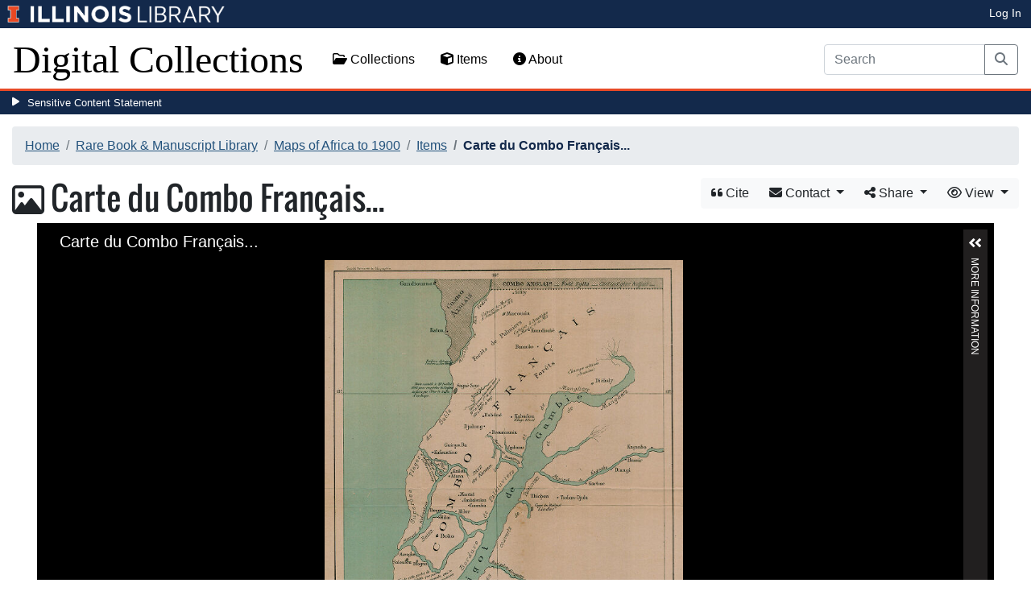

--- FILE ---
content_type: text/html; charset=utf-8
request_url: https://digital.library.illinois.edu/items/442c6260-e946-0133-1d3d-0050569601ca-5
body_size: 37626
content:
<!DOCTYPE html>
<html lang='en' prefix='og: http://ogp.me/ns#'>
<head>
<meta content='text/html; charset=UTF-8' http-equiv='Content-Type'>
<title>
Carte du Combo Français...
|
Digital Collections at the University of Illinois at Urbana-Champaign Library
</title>
<meta charset='utf-8'>
<meta content='Copyright © 2020 The Board of Trustees at the University of Illinois. All rights reserved.' name='copyright'>
<meta content='width=device-width, initial-scale=1, shrink-to-fit=no' name='viewport'>
<meta name="csrf-param" content="authenticity_token" />
<meta name="csrf-token" content="7qyPt0XRODSD9AGw5HVG9JVoIKcpkiLCu530l5tV2_KaxKR7VTqpKpYk2zEWs99998gr4marPChRjudfhRCkyg" />
<link rel="icon" type="image/png" sizes="16x16" href="https://digital.library.illinois.edu/assets/favicon-16x16-ef82923737989489dfeec252758243e9bf0227ed723f2d9ca2bb8fb73b37476e.png">
        <link rel="icon" type="image/png" sizes="32x32" href="https://digital.library.illinois.edu/assets/favicon-32x32-763a1bd3ccce8bf7c2abc835a0d30a2d01fe94c683f25f5fd01bfdb627058ea3.png">
        <link rel="icon" type="image/png" sizes="96x96" href="https://digital.library.illinois.edu/assets/favicon-96x96-b5766bad40f6dd6d99266fb6f27edeecc6e10700862c0de9a19786b6871fefa7.png">
        <link rel="icon" type="image/png" sizes="192x192" href="https://digital.library.illinois.edu/assets/favicon-192x192-e5d3320a596e93aa617ec5876b0fbc6149dc9bedf8b50f3d992904d306744eae.png">
        <link rel="apple-touch-icon" sizes="120x120" href="https://digital.library.illinois.edu/assets/apple-icon-120x120-23692ad9ee0fff7ca2398c5280cf1163a372a5c209e15b1502f03c57721ca9ab.png">
        <link rel="apple-touch-icon" sizes="152x152" href="https://digital.library.illinois.edu/assets/apple-icon-152x152-f1a1cacbf8f7c3e3fc2e514cc0cd020a3b050b31dde576df79980551ff96c9b5.png">
        <link rel="apple-touch-icon" sizes="167x167" href="https://digital.library.illinois.edu/assets/apple-icon-167x167-f687c1723e9d0d5baa1384c6f6ef463a004565791a66ced85679125368eb5532.png">
        <link rel="apple-touch-icon" sizes="180x180" href="https://digital.library.illinois.edu/assets/apple-icon-180x180-43c0a4664d8bca361d463f36d1a0db507932171b62d69291a93713124cbc2ec5.png">
        <meta name="msapplication-TileColor" content="#13294b"/>
        <meta name="msapplication-TileImage" content="https://digital.library.illinois.edu/assets/ms-icon-310x310-ce8c6889a6fe4efb58fd2caf6fcf215a9708c498cc9e8f849b58e1cd3d643a69.png">
        <meta name="msapplication-config" content="none"/>
        <meta name="theme-color" content="#ffffff"/>
<meta name="twitter:card" content="summary_large_image"/>
        <meta name="twitter:title" content="Carte du Combo Français..." />
        <meta name="twitter:description" content="" />
<meta name="twitter:image" content="https://images.digital.library.illinois.edu/iiif/2/0ca59ac0-e949-0133-1d3d-0050569601ca-e/full/!1600,1600/0/default.jpg" />
<meta property="og:title" content="Carte du Combo Français..." />
        <meta property="og:type" content="website" />
        <meta property="og:url" content="https://digital.library.illinois.edu/items/442c6260-e946-0133-1d3d-0050569601ca-5" />
        <meta property="og:description" content="" />
        <meta property="og:site_name" content="Digital Collections at the University of Illinois at Urbana-Champaign Library" />
<meta property="og:image" content="https://images.digital.library.illinois.edu/iiif/2/0ca59ac0-e949-0133-1d3d-0050569601ca-e/full/!1600,1600/0/default.jpg" />
          <meta property="og:image:type" content="image/jpeg" />
          <meta property="og:image:alt" content="Carte du Combo Français..." />
<link rel="stylesheet" href="/assets/application-513b23b06cedd2f70ff43edeb09c2fdf1e3bc747c22e6b82749513cbb773246f.css" media="all" />
<script src="/assets/application-3911c14e17e93547709bcb5ba35a8aaf427850b7431cdf57da1f261807b47ae3.js"></script>
<link href='https://cdn.toolkit.illinois.edu' rel='dns-prefetch'>
<link href='https://cdn.toolkit.illinois.edu/2/toolkit.css' rel='stylesheet'>
<script src='https://cdn.toolkit.illinois.edu/2/toolkit.js'></script>
<script crossorigin='anonymous' src='https://kit.fontawesome.com/72baa8e3c1.js'></script>
<script src='https://cdn.disability.illinois.edu/skipto.min.js'></script>
<script>
  var SkipToConfig = { 
    settings: {
      skipTo: {
        displayOption: 'popup',
        colorTheme: 'illinois'
      }
    }
  };
</script>
</head>
<body data-nav='' id='items_show'>
<input type="hidden" name="dl-root-path" id="dl-root-path" value="/" autocomplete="off" />
<input type="hidden" name="dl-root-url" id="dl-root-url" value="https://digital.library.illinois.edu/" autocomplete="off" />
<input type="hidden" name="dl-current-path" id="dl-current-path" value="/items/442c6260-e946-0133-1d3d-0050569601ca-5" autocomplete="off" />
<header>
<body>
<header>
<div>
<h1 class='sr-only'>University Library, University of Illinois at Urbana-Champaign</h1>
<div class='d-flex justify-content-between'>
<div class='table-row'>
<div class='table-cell'>
<a class='navbar-brand' href='https://illinois.edu/'>
<img class="imark" alt="University of Illinois I-Mark" src="/assets/library_wordmark_horizontal_1-b965c05fef1979c62eb91d7a03c3e052b29c49e48b4ede31ac639e40044afef3.png" />
</a>
</div>
<div class='table-cell'>
<a href='https://www.library.illinois.edu'>
<img class="banner-image-university" alt="University" src="/assets/library_wordmark_horizontal_2-f2a035d9ba7679551d7166d05b6cff26c92120e42b6fa18935c156744f0d8aa5.png" />
</a>
</div>
<div class='table-cell'>
<a href='https://www.library.illinois.edu'>
<img class="banner-image-library" alt="Library" src="/assets/library_wordmark_horizontal_3-a9e5b86fe1700833f27232f577c9395cfb312b21acd262c2397908c9d85faba7.png" />
</a>
</div>
</div>
<div class='user-actions'>
<a class="stripe-link mr-2" href="/signin">Log In</a>
</div>
</div>
</div>

<nav class='navbar navbar-expand-md' role='navigation'>
<a class="navbar-brand" href="/">Digital Collections</a>
<button aria-controls='navbarColor01' aria-expanded='false' aria-label='Toggle navigation' class='navbar-toggler' data-target='#navbarColor01' data-toggle='collapse' type='button'>
<span class='navbar-toggler-icon'></span>
</button>
<div class='collapse navbar-collapse' id='navbarColor01'>
<ul class='navbar-nav mr-auto'>
<li class='nav-item' id='collections-nav'>
<a class="nav-link" href="https://metadata.library.illinois.edu/collections"><i class="far fa-folder-open" aria-hidden="true"></i>
Collections
</a></li>
<li class='nav-item' id='items-nav'>
<a class="nav-link" href="https://metadata.library.illinois.edu/items"><i class="fas fa-cube" aria-hidden="true"></i>
Items
</a></li>
<li class='nav-item' id='items-nav'>
<a class="nav-link" href="https://guides.library.illinois.edu/digital-special-collections/"><i class="fas fa-info-circle" aria-hidden="true"></i>
About
</a></li>
</ul>
<form class="form-inline my-2 mr-3 my-lg-0" action="https://metadata.library.illinois.edu/search" accept-charset="UTF-8" method="get">
<div class='input-group'>
<input type="search" name="q" id="q" value="" placeholder="Search" aria-label="Search" class="form-control" />
<div class='input-group-append'>
<button class='btn btn-outline-secondary' type='submit'>
<i class='fa fa-search'></i>
<span class='sr-only'>Search</span>
</button>
</div>
</div>
</form>

</div>
</nav>
</header>
</body>
<div id='sensitive-pane'>
<button class='sensitive-toggle-btn'>Sensitive Content Statement</button>
</div>
<div class='d-none' id='sensitive-pane-content'>
<p>
The items in the Digital Collections of the University of Illinois Urbana-Champaign Library contain materials which represent or depict sensitive topics or were written from perspectives using outdated or biased language. The Library condemns discrimination and hatred on any grounds. As a research library that supports the mission and values of this land grant institution, it is incumbent upon the University Library to preserve, describe, and provide access to materials to accurately document our past, support learning about it, and effect change in the present. In accordance with the American Library Association’s Freedom to Read statement, we do not censor our materials or prevent patrons from accessing them.
</p>
<p></p>
If you have questions regarding this statement or any content in the Library’s digital collections, please contact
<a href="mailto:digitalcollections@lists.illinois.edu">digitalcollections@lists.illinois.edu</a>
<p></p>
<a href='https://www.ala.org/advocacy/intfreedom/freedomreadstatement'>American Library Association’s Freedom to Read Statement</a>
<p></p>
<a href='https://www.library.illinois.edu/geninfo/deia/'>Diversity, Equity, Inclusion and Accessibility at the University Library</a>
</div>


</header>
</body>
<main id='main-content'>
<div class='container-fluid'>
<div class='page-content'>

<nav aria-label="breadcrumb"><ol class="breadcrumb"><li class="breadcrumb-item"><a href="/">Home</a></li><li class="breadcrumb-item"><a href="https://metadata.library.illinois.edu/collections?fq%5B%5D=local_facet_repository%3ARare+Book+%26+Manuscript+Library">Rare Book &amp; Manuscript Library</a></li><li class="breadcrumb-item"><a href="/collections/8132f520-e3fb-012f-c5b6-0019b9e633c5-f">Maps of Africa to 1900</a></li><li class="breadcrumb-item"><a href="/collections/8132f520-e3fb-012f-c5b6-0019b9e633c5-f/items">Items</a></li><li class="breadcrumb-item active">Carte du Combo Français...</li></ol></nav>
<div class='btn-group float-right' id='item-show-buttons' role='group'>
<a class="btn btn-light" data-toggle="modal" href="#dl-cite-modal"><i class='fa fa-quote-left'></i>
Cite
</a><div class='btn-group'>
<button aria-expanded='false' aria-haspopup='true' class='btn btn-light dropdown-toggle' data-toggle='dropdown' type='button'>
<i class='fa fa-envelope'></i>
Contact
<span class='caret'></span>
</button>
<div class='dropdown-menu dropdown-menu-right' role='menu'>
<a class="dropdown-item" href="mailto:askacurator@library.Illinois.edu?subject=Digital Collections at the University of Illinois at Urbana-Champaign Library: Carte du Combo Français...&amp;body=This email was sent to you from the Digital Collections at the University of Illinois at Urbana-Champaign Library by a patron wishing to contact the curator of the following item for more information:%0D%0Dhttps://digital.library.illinois.edu/items/442c6260-e946-0133-1d3d-0050569601ca-5%0D%0D(Enter your comment here.)%0D"><i class='fa fa-envelope'></i>
Email Curator
</a></div>
</div>
<div class="btn-group" role="group">
      <button type="button" class="btn btn-light dropdown-toggle"
            data-toggle="dropdown" aria-haspopup="false" aria-expanded="false">
        <i class="fa fa-share-alt"></i> Share <span class="caret"></span>
      </button>
      <div class="dropdown-menu"><a class="dropdown-item" href="mailto:?subject=Carte+du+Combo+Fran%C3%A7ais...&amp;body=https%3A%2F%2Fdigital.library.illinois.edu%2Fitems%2F442c6260-e946-0133-1d3d-0050569601ca-5"><i class="fa fa-envelope"></i> Email</a><div class="dropdown-divider"></div><a class="dropdown-item" target="_blank" href="https://www.facebook.com/sharer/sharer.php?u=https%3A%2F%2Fdigital.library.illinois.edu%2Fitems%2F442c6260-e946-0133-1d3d-0050569601ca-5"><i class="fab fa-facebook-square"></i> Facebook</a><a class="dropdown-item" target="_blank" href="https://twitter.com/intent/tweet?url=https%3A%2F%2Fdigital.library.illinois.edu%2Fitems%2F442c6260-e946-0133-1d3d-0050569601ca-5&amp;text=Carte+du+Combo+Fran%C3%A7ais..."><i class="fab fa-twitter-square"></i> Twitter</a><a target="_blank" class="dropdown-item" href="http://pinterest.com/pin/create/button/?url=https%3A%2F%2Fdigital.library.illinois.edu%2Fitems%2F442c6260-e946-0133-1d3d-0050569601ca-5&amp;description=Carte+du+Combo+Fran%C3%A7ais...&amp;media=https%3A%2F%2Fimages.digital.library.illinois.edu%2Fiiif%2F2%2F0ca59ac0-e949-0133-1d3d-0050569601ca-e%2Ffull%2F%21512%2C512%2F0%2Fdefault.jpg"><i class="fab fa-pinterest-square"></i> Pinterest</a></div></div>
<div class='btn-group' role='group'>
<button aria-expanded='false' aria-haspopup='true' class='btn btn-light dropdown-toggle' data-toggle='dropdown' type='button'>
<i class='fa fa-eye'></i>
View
<span class='caret'></span>
</button>
<div class='dropdown-menu dropdown-menu-right'>
<a target="_blank" class="dropdown-item" href="/items/442c6260-e946-0133-1d3d-0050569601ca-5.atom"><i class='fa fa-rss'></i>
Atom
</a><a target="_blank" class="dropdown-item" href="/items/442c6260-e946-0133-1d3d-0050569601ca-5.json"><i class='fa fa-code'></i>
JSON
</a><a target="_blank" class="dropdown-item" href="/items/442c6260-e946-0133-1d3d-0050569601ca-5/manifest"><i class='fa fa-code'></i>
IIIF Presentation Manifest
</a><a target="_blank" class="dropdown-item" href="https://images.digital.library.illinois.edu/iiif/2/0ca59ac0-e949-0133-1d3d-0050569601ca-e"><i class='fa fa-code'></i>
IIIF Image Information v2
</a><a target="_blank" class="dropdown-item" href="https://images.digital.library.illinois.edu/iiif/3/0ca59ac0-e949-0133-1d3d-0050569601ca-e"><i class='fa fa-code'></i>
IIIF Image Information v3
</a></div>
</div>
</div>

<h1 class="dl-title"><i class="far fa-image" aria-hidden="true"></i> Carte du Combo Français...</h1>
<section>
<!--[if (lte IE 9)]><img class="dl-thumbnail mr-3" alt="" data-location="remote" src="https://images.digital.library.illinois.edu/iiif/2/0ca59ac0-e949-0133-1d3d-0050569601ca-e/full/!800,800/0/default.jpg" /><![endif]-->
          <!--[if gt IE 9 | !IE ]><!-->
          <div id="dl-image-viewer" class="uv"
          data-locale="en-GB:English (GB)"
          data-config="/uvconfig_single.json"
          data-uri="https://digital.library.illinois.edu/items/442c6260-e946-0133-1d3d-0050569601ca-5/manifest"
          data-sequenceindex="0" data-canvasindex="0"
          data-rotation="0" style="margin: 0 auto; width:95%; height:650px; background-color:#000;"></div>
          <script src="/universalviewer/lib/embed.js" id="embedUV"></script>
          <![endif]-->
<div class='mt-4'>
<div class='float-right'>
<button class='btn btn-lg btn-outline-secondary' id='dl-download-button' style='white-space: nowrap'>
Download Options&hellip;
</button>
</div>
<div class='media'>
<div class='media-left'>
<i class='fa fa-link fa-3x fa-fw'></i>
</div>
<div class='media-body'>
<h4 class='media-heading'>
Permalink
<button class='btn btn-light btn-sm dl-copy-permalink' data-clipboard-text='https://digital.library.illinois.edu/items/442c6260-e946-0133-1d3d-0050569601ca-5' type='button'>
<i class='fa fa-clipboard'></i>
Copy
</button>
</h4>
https://digital.library.illinois.edu/items/442c6260-e946-0133-1d3d-0050569601ca-5
</div>
</div>

</div>
</section>
<section>
<div class="media dl-rights"><div class="media-left"><a target="_blank" href="https://rightsstatements.org/page/NoC-US/1.0/"><img alt="No Copyright - United States (RightsStatements.org)" src="/assets/rightsstatements.org/NoC-US.dark-white-interior-c2148f181fa9367412ad0c8255887d2fb4568eac6371791fd167d5b7320fad4d.svg" /></a></div><div class="media-body"><p>This item is in the public domain.</p></div></div>
</section>
<section></section>
<section><h2><a role="button" data-toggle="collapse" href="#dl-metadata" aria-expanded="true" aria-controls="dl-metadata">Descriptive Information</a></h2><div id="dl-metadata" class="collapse show"><div id="dl-metadata-list" class="d-sm-none"><dl class="dl-metadata"><dt>Title</dt><dd>Carte du Combo Français...</dd><dt>Creator</dt><dd>Osmoy, Louis d'&nbsp;&nbsp;<a title="Search for all items with this element value" class="btn btn-outline-secondary btn-sm" href="/items?field=metadata_creator&amp;q=Osmoy%2C+Louis+d%27"><i class="fa fa-search"></i></a></dd><dt>Date</dt><dd>1893&nbsp;&nbsp;<a title="Search for all items with this element value" class="btn btn-outline-secondary btn-sm" href="/items?field=metadata_date&amp;q=1893"><i class="fa fa-search"></i></a></dd><dt>Dimensions</dt><dd>39.7 x 30.9 cm</dd><dt>Place of Publication</dt><dd>France</dd><dt>Cartographic Scale</dt><dd>1:210,000</dd><dt>Notes</dt><dd>Misprint of "Congo" Français?</dd><dt>Coverage-Spatial</dt><dd>Atlantic Coast (Gambia)&nbsp;&nbsp;<a title="Search for all items with this element value" class="btn btn-outline-secondary btn-sm" href="/items?field=metadata_spatialCoverage&amp;q=Atlantic+Coast+%28Gambia%29"><i class="fa fa-search"></i></a></dd><dt>Subject</dt><dd><ul><li>Colonies&nbsp;&nbsp;<a title="Search for all items with this element value" class="btn btn-outline-secondary btn-sm" href="/items?field=metadata_subject&amp;q=Colonies"><i class="fa fa-search"></i></a></li><li>French&nbsp;&nbsp;<a title="Search for all items with this element value" class="btn btn-outline-secondary btn-sm" href="/items?field=metadata_subject&amp;q=French"><i class="fa fa-search"></i></a></li><li>Rivers&nbsp;&nbsp;<a title="Search for all items with this element value" class="btn btn-outline-secondary btn-sm" href="/items?field=metadata_subject&amp;q=Rivers"><i class="fa fa-search"></i></a></li><li>Coasts&nbsp;&nbsp;<a title="Search for all items with this element value" class="btn btn-outline-secondary btn-sm" href="/items?field=metadata_subject&amp;q=Coasts"><i class="fa fa-search"></i></a></li><li>Bays&nbsp;&nbsp;<a title="Search for all items with this element value" class="btn btn-outline-secondary btn-sm" href="/items?field=metadata_subject&amp;q=Bays"><i class="fa fa-search"></i></a></li></ul></dd><dt>Genre</dt><dd>Maps&nbsp;&nbsp;<a title="Search for all items with this element value" class="btn btn-outline-secondary btn-sm" href="/items?field=metadata_genre&amp;q=Maps"><i class="fa fa-search"></i></a></dd><dt>Language</dt><dd>French</dd><dt>Color</dt><dd>Printed color&nbsp;&nbsp;<a title="Search for all items with this element value" class="btn btn-outline-secondary btn-sm" href="/items?field=metadata_materialsColor&amp;q=Printed+color"><i class="fa fa-search"></i></a></dd><dt>Source</dt><dd>Bulletin de l'année, V. 15-16, back pocket.&nbsp;&nbsp;<a title="Search for all items with this element value" class="btn btn-outline-secondary btn-sm" href="/items?field=metadata_source&amp;q=Bulletin+de+l%27ann%C3%A9e%2C+V.+15-16%2C+back+pocket."><i class="fa fa-search"></i></a></dd><dt>Physical Location</dt><dd>stx</dd><dt>Map No. in Bassett and Scheven Bibliography</dt><dd>2334</dd><dt>Call Number</dt><dd>910_6SOI</dd><dt>Map ID</dt><dd>afm0002334</dd><dt>Rights</dt><dd>No Copyright - United States</dd><dt>Rights Description</dt><dd>This item is in the public domain.</dd><dt>Collection Title</dt><dd>Maps of Africa to 1900</dd><dt>Repository</dt><dd>Rare Book &amp; Manuscript Library</dd><dt>Type</dt><dd>Cartographic material&nbsp;&nbsp;<a title="Search for all items with this element value" class="btn btn-outline-secondary btn-sm" href="/items?field=metadata_type&amp;q=Cartographic+material"><i class="fa fa-search"></i></a></dd><dt>Collection</dt><dd><a href="/collections/8132f520-e3fb-012f-c5b6-0019b9e633c5-f">Maps of Africa to 1900</a></dd></dl></div><div id="dl-metadata-table"><table class="table table-sm dl-metadata"><tr><td>Title</td><td>Carte du Combo Français...</td></tr><tr><td>Creator</td><td>Osmoy, Louis d'&nbsp;&nbsp;<a title="Search for all items with this element value" class="btn btn-outline-secondary btn-sm" href="/items?field=metadata_creator&amp;q=Osmoy%2C+Louis+d%27"><i class="fa fa-search"></i></a></td></tr><tr><td>Date</td><td>1893&nbsp;&nbsp;<a title="Search for all items with this element value" class="btn btn-outline-secondary btn-sm" href="/items?field=metadata_date&amp;q=1893"><i class="fa fa-search"></i></a></td></tr><tr><td>Dimensions</td><td>39.7 x 30.9 cm</td></tr><tr><td>Place of Publication</td><td>France</td></tr><tr><td>Cartographic Scale</td><td>1:210,000</td></tr><tr><td>Notes</td><td>Misprint of "Congo" Français?</td></tr><tr><td>Coverage-Spatial</td><td>Atlantic Coast (Gambia)&nbsp;&nbsp;<a title="Search for all items with this element value" class="btn btn-outline-secondary btn-sm" href="/items?field=metadata_spatialCoverage&amp;q=Atlantic+Coast+%28Gambia%29"><i class="fa fa-search"></i></a></td></tr><tr><td>Subject</td><td><ul><li>Colonies&nbsp;&nbsp;<a title="Search for all items with this element value" class="btn btn-outline-secondary btn-sm" href="/items?field=metadata_subject&amp;q=Colonies"><i class="fa fa-search"></i></a></li><li>French&nbsp;&nbsp;<a title="Search for all items with this element value" class="btn btn-outline-secondary btn-sm" href="/items?field=metadata_subject&amp;q=French"><i class="fa fa-search"></i></a></li><li>Rivers&nbsp;&nbsp;<a title="Search for all items with this element value" class="btn btn-outline-secondary btn-sm" href="/items?field=metadata_subject&amp;q=Rivers"><i class="fa fa-search"></i></a></li><li>Coasts&nbsp;&nbsp;<a title="Search for all items with this element value" class="btn btn-outline-secondary btn-sm" href="/items?field=metadata_subject&amp;q=Coasts"><i class="fa fa-search"></i></a></li><li>Bays&nbsp;&nbsp;<a title="Search for all items with this element value" class="btn btn-outline-secondary btn-sm" href="/items?field=metadata_subject&amp;q=Bays"><i class="fa fa-search"></i></a></li></ul></td></tr><tr><td>Genre</td><td>Maps&nbsp;&nbsp;<a title="Search for all items with this element value" class="btn btn-outline-secondary btn-sm" href="/items?field=metadata_genre&amp;q=Maps"><i class="fa fa-search"></i></a></td></tr><tr><td>Language</td><td>French</td></tr><tr><td>Color</td><td>Printed color&nbsp;&nbsp;<a title="Search for all items with this element value" class="btn btn-outline-secondary btn-sm" href="/items?field=metadata_materialsColor&amp;q=Printed+color"><i class="fa fa-search"></i></a></td></tr><tr><td>Source</td><td>Bulletin de l'année, V. 15-16, back pocket.&nbsp;&nbsp;<a title="Search for all items with this element value" class="btn btn-outline-secondary btn-sm" href="/items?field=metadata_source&amp;q=Bulletin+de+l%27ann%C3%A9e%2C+V.+15-16%2C+back+pocket."><i class="fa fa-search"></i></a></td></tr><tr><td>Physical Location</td><td>stx</td></tr><tr><td>Map No. in Bassett and Scheven Bibliography</td><td>2334</td></tr><tr><td>Call Number</td><td>910_6SOI</td></tr><tr><td>Map ID</td><td>afm0002334</td></tr><tr><td>Rights</td><td>No Copyright - United States</td></tr><tr><td>Rights Description</td><td>This item is in the public domain.</td></tr><tr><td>Collection Title</td><td>Maps of Africa to 1900</td></tr><tr><td>Repository</td><td>Rare Book &amp; Manuscript Library</td></tr><tr><td>Type</td><td>Cartographic material&nbsp;&nbsp;<a title="Search for all items with this element value" class="btn btn-outline-secondary btn-sm" href="/items?field=metadata_type&amp;q=Cartographic+material"><i class="fa fa-search"></i></a></td></tr><tr><td>Collection</td><td><a href="/collections/8132f520-e3fb-012f-c5b6-0019b9e633c5-f">Maps of Africa to 1900</a></td></tr></table></div></div></section>
<section id='dl-download-section'>
<h2>
<a aria-controls='dl-download' aria-expanded='true' data-toggle='collapse' href='#dl-download' role='button'>Download Options</a>
</h2>
<div class='collapse ' id='dl-download'>
<div class='btn-group mt-2 mb-2'>
</div>
<table class='table'>
<tbody>
<tr>
<td>
<div class='dl-thumbnail'>
<img src="[data-uri]" class="dl-thumbnail mr-3" alt="" data-src="https://images.digital.library.illinois.edu/iiif/2/0ca59ac0-e949-0133-1d3d-0050569601ca-e/square/!256,256/0/default.jpg" />
</div>
</td>
<td>
Carte du Combo Français...
</td>
<td>
<div class='btn-group'>
<a class="btn btn-outline-primary btn-sm" href="/binaries/0cb7efa0-e949-0133-1d3d-0050569601ca-c/object"><i class="fas fa-image" aria-hidden="true"></i>
Original File (TIFF)
</a><a class='btn btn-outline-primary btn-sm' data-iiif-info-url='https://images.digital.library.illinois.edu/iiif/2/0ca59ac0-e949-0133-1d3d-0050569601ca-e/info.json' data-iiif-url='https://images.digital.library.illinois.edu/iiif/2/0ca59ac0-e949-0133-1d3d-0050569601ca-e' data-target='#dl-custom-image-modal' data-title='Carte du Combo Français...' data-toggle='modal' href='#' onclick='return false;'>
<i class='fa fa-image'></i>
Custom Image&hellip;
</a>
</div>
</td>
</tr>

</tbody>
</table>
</div>
</section>
<div aria-hidden='true' aria-labelledby='dl-custom-image-modal-label' class='modal fade' id='dl-custom-image-modal' role='dialog' tabindex='-1'>
<div class='modal-dialog modal-dialog-centered modal-lg' role='document'>
<div class='modal-content'>
<div class='modal-header'>
<h3 class='modal-title' id='dl-custom-image-modal-label'>Custom Image</h3>
<button aria-label='Close' class='close' data-dismiss='modal' type='button'>
<span aria-hidden='true'>×</span>
</button>
</div>
<div class='modal-body'>
<div class='row'>
<div class='col-sm-6' id='iiif-download'></div>
<div class='col-sm-6'>
<h4>HTML Tag</h4>
<textarea class='form-control' id='dl-embed-link' readonly='readonly'></textarea>
</div>
</div>
</div>
<div class='modal-footer'>
<a class='btn btn-primary' href='' id='dl-preview-link' target='_blank'>Get It</a>
</div>
</div>
</div>
</div>

<div aria-hidden='true' aria-labelledby='dl-download-zip-modal-label' class='modal fade' id='dl-download-zip-modal' role='dialog' tabindex='-1'>
<div class='modal-dialog modal-dialog-centered' role='document'>
<div class='modal-content'>
<div class='modal-header'>
<h4 class='modal-title' id='dl-download-zip-modal-label'>Download Zip File</h4>
<button aria-label='Close' class='close' data-dismiss='modal' type='button'>
<span aria-hidden='true'>×</span>
</button>
</div>
<div class='modal-body'>
<div class='alert alert-light'>
<i class="fas fa-info-circle" aria-hidden="true"></i>
Zip files include high-resolution files for the current object in
TIFF format.
</div>
<p class='form-text text-muted text-center'>
Estimated file size: 0 Bytes
</p>
<form class="dl-captcha-form" action="/items/442c6260-e946-0133-1d3d-0050569601ca-5.zip?download_start=0&amp;limit=0" accept-charset="UTF-8" method="get"><input type="text" name="email" id="email" placeholder="Leave this field blank" class="dl-captcha-email" /><label for="answer">What is 3 &plus; 8?</label><input type="text" name="answer" id="answer" class="form-control" /><input type="hidden" name="correct_answer_hash" id="correct_answer_hash" value="6cdbc0571e85438262eb5e5dd015aabf" autocomplete="off" /><div class="text-right mt-3"><button class="btn btn-light" data-dismiss="modal" type="button">Cancel</button><input type="submit" value="Download" class="btn btn-primary"></div></form>

</div>
</div>
</div>
</div>

<div aria-hidden='true' aria-labelledby='dl-download-zip-of-jpegs-modal-label' class='modal fade' id='dl-download-zip-of-jpegs-modal' role='dialog' tabindex='-1'>
<div class='modal-dialog modal-dialog-centered' role='document'>
<div class='modal-content'>
<div class='modal-header'>
<h4 class='modal-title' id='dl-download-zip-of-jpegs-modal-label'>Download Zip of JPEGs</h4>
<button aria-label='Close' class='close' data-dismiss='modal' type='button'>
<span aria-hidden='true'>×</span>
</button>
</div>
<div class='modal-body'>
<form class="dl-captcha-form" action="https://digital.library.illinois.edu/items/442c6260-e946-0133-1d3d-0050569601ca-5.zip?contents=jpegs" accept-charset="UTF-8" method="get"><input type="text" name="email" id="email" placeholder="Leave this field blank" class="dl-captcha-email" /><label for="answer">What is 0 &plus; 0?</label><input type="text" name="answer" id="answer" class="form-control" /><input type="hidden" name="correct_answer_hash" id="correct_answer_hash" value="e2fc147f96c790dd0bace135efec8688" autocomplete="off" /><div class="text-right mt-3"><button class="btn btn-light" data-dismiss="modal" type="button">Cancel</button><input type="submit" value="Download" class="btn btn-primary"></div></form>

</div>
</div>
</div>
</div>

<div aria-hidden='true' aria-labelledby='dl-download-pdf-modal-label' class='modal fade' id='dl-download-pdf-modal' role='dialog' tabindex='-1'>
<div class='modal-dialog modal-dialog-centered' role='document'>
<div class='modal-content'>
<div class='modal-header'>
<h4 class='modal-title' id='dl-download-pdf-modal-label'>Download PDF</h4>
<button aria-label='Close' class='close' data-dismiss='modal' type='button'>
<span aria-hidden='true'>×</span>
</button>
</div>
<div class='modal-body'>
<form class="dl-captcha-form" action="https://digital.library.illinois.edu/items/442c6260-e946-0133-1d3d-0050569601ca-5.pdf" accept-charset="UTF-8" method="get"><input type="text" name="email" id="email" placeholder="Leave this field blank" class="dl-captcha-email" /><label for="answer">What is 4 &plus; 2?</label><input type="text" name="answer" id="answer" class="form-control" /><input type="hidden" name="correct_answer_hash" id="correct_answer_hash" value="0e9bbbaa7ce2d6316d8a9a9c64fca053" autocomplete="off" /><div class="text-right mt-3"><button class="btn btn-light" data-dismiss="modal" type="button">Cancel</button><input type="submit" value="Download" class="btn btn-primary"></div></form>

</div>
</div>
</div>
</div>



<div class='text-center'>
<a class="btn btn-light" href="mailto:askacurator@library.Illinois.edu?subject=Digital Collections at the University of Illinois at Urbana-Champaign Library: Carte du Combo Français...&amp;body=This email was sent to you from the Digital Collections at the University of Illinois at Urbana-Champaign Library by a patron wishing to contact the curator of the following item for more information:%0D%0Dhttps://digital.library.illinois.edu/items/442c6260-e946-0133-1d3d-0050569601ca-5%0D%0D(Enter your comment here.)%0D"><i class='fa fa-envelope'></i>
Email Curator About This Item
</a></div>
<div aria-labelledby='dl-cite-modal-label' class='modal fade' id='dl-cite-modal' tabindex='-1'>
<div class='modal-dialog modal-dialog-centered' role='document'>
<div class='modal-content'>
<div class='modal-header'>
<h3 class='modal-title' id='dl-cite-modal-label'>Cite This Item</h3>
<button aria-label='Close' class='close' data-dismiss='modal' type='button'>
<span aria-hidden='true'>×</span>
</button>
</div>
<div class='modal-body'>
<div class='media'>
<div class='media-left'>
<i class='fa fa-link fa-3x fa-fw'></i>
</div>
<div class='media-body'>
<h4 class='media-heading'>
Permalink
<button class='btn btn-light btn-sm dl-copy-permalink' data-clipboard-text='https://digital.library.illinois.edu/items/442c6260-e946-0133-1d3d-0050569601ca-5' type='button'>
<i class='fa fa-clipboard'></i>
Copy
</button>
</h4>
https://digital.library.illinois.edu/items/442c6260-e946-0133-1d3d-0050569601ca-5
</div>
</div>

<hr>
<div data-item-id='442c6260-e946-0133-1d3d-0050569601ca-5'>
<input type="hidden" name="dl-citation-author" id="dl-citation-author" value="Osmoy, Louis d&#39;" autocomplete="off" />
<input type="hidden" name="dl-citation-collection" id="dl-citation-collection" value="Maps of Africa to 1900" autocomplete="off" />
<input type="hidden" name="dl-citation-date" id="dl-citation-date" value="1893-01-01T06:00:00Z" autocomplete="off" />
<input type="hidden" name="dl-citation-source" id="dl-citation-source" value="University of Illinois at Urbana-Champaign Library" autocomplete="off" />
<input type="hidden" name="dl-citation-title" id="dl-citation-title" value="Carte du Combo Français..." autocomplete="off" />
<input type="hidden" name="dl-citation-url" id="dl-citation-url" value="https://digital.library.illinois.edu/items/442c6260-e946-0133-1d3d-0050569601ca-5" autocomplete="off" />
<input type="hidden" name="dl-citation-repository" id="dl-citation-repository" value="Rare Book &amp; Manuscript Library" autocomplete="off" />
<select class='custom-select' name='dl-citation-format'>
<option>APA</option>
<option>Chicago</option>
<option>MLA</option>
</select>
<div class='panel panel-default'>
<div class='card-body'>
<p class='dl-citation'></p>
</div>
</div>
</div>
</div>
</div>
</div>
</div>

<script type='application/ld+json'>
<![CDATA[
    #{schema_org_json_ld(@root_item)}
]]>
</script>
<div class='text-center'>
<a role="button" class="contact-toggle-btn" data-bs-toggle="collapse" aria-expanded="false" aria-controls="contact-form" href="#contact-form">Contact us</a>
for questions and to provide feedback.
<div class='collapse' id='contact-form'>
<div class='alert' id='contact-form-alert' style='display: none'></div>
<form id="contact-form" action="/contact" accept-charset="UTF-8" method="post"><input type="hidden" name="authenticity_token" value="FKkaAEfvx4InvXoHzjoxIL716BJPdZ3wdDSH9EBI9YJIhody6P14_1Vre3CrrRILrmgPEXpd79SvlBzLmjscYA" autocomplete="off" />
<input type="hidden" name="page_url" id="page_url" value="https://digital.library.illinois.edu/items/442c6260-e946-0133-1d3d-0050569601ca-5" autocomplete="off" />
<div class='row'>
<div class='col-sm-6'>
<div class='mb-3'>
<label class="form-label" for="name">Your Name (optional)</label>
<input type="text" name="name" id="name" class="form-control" />
</div>
<div class='mb-3'>
<label class="form-label" for="email">Your Email (optional)</label>
<input type="text" name="email" id="email" class="form-control" />
</div>
</div>
<div class='col-sm-6'>
<div class='mb-3'>
<label class="form-label" for="comment">Your Comment</label>
<textarea name="comment" id="comment" rows="5" class="form-control">
</textarea>
</div>
<div class='mb-3'>
<label class="col-sm-3 col-form-label" for="contact-answer">What is 1 &plus; 4?</label>
<input type="text" name="honey_email" id="honey_email" placeholder="Leave this field blank." style="display: none" /><input type="text" name="answer" id="contact-answer" class="form-control" /><input type="hidden" name="correct_answer_hash" id="correct_answer_hash" value="04f7c264f9e883852ac5f85f23509301" autocomplete="off" />
</div>
<div class='mb-3'>
<input type="submit" name="commit" value="Submit" class="btn btn-primary" id="submit-button" disabled="disabled" data-disable-with="Submit" />
</div>
</div>
</div>
</form>

</div>
</div>


</div>
</div>
</main>
<footer>
<footer role='contentinfo'>
<div class='row'>
<div class='col-sm-12 text-line'>
<div class='contact-area'>
The Digital Collections are a product of the University Library.
</div>
</div>
</div>
<il-footer role='contentinfo'>
<div class='il-footer-contact uofi_address' slot='contact' style='text-align: left;'>
<p>
<a href='/'>Main Library Information</a>
</p>
<p>1408 W.Gregory Dr.</p>
<p>Urbana, IL 61801</p>
<p>217-333-2290</p>
<p>
<a href='https://www.library.illinois.edu/ask-us/'>Ask a Librarian!</a>
</p>
</div>
<div class='il-footer-social gw-m-0' slot='social' style='text-align: left;'>
<ul>
<li>
<a class='social-icon-link' href='https://www.facebook.com/uillinoislibrary' style='background: none; color: white;'>
<i aria-hidden='true' class='fa-brands fa-facebook'></i>
<span class='sr-only'>Facebook</span>
</a>
</li>
<li>
<a class='social-icon-link' href='https://www.instagram.com/uillinoislibrary/' style='background: none; color: white;'>
<i aria-hidden='true' class='fa-brands fa-instagram'></i>
<span class='sr-only'>Instagram</span>
</a>
</li>
<li>
<a class='social-icon-link' href='https://www.tiktok.com/@uillinoislibrary' style='background: none; color: white;'>
<i aria-hidden='true' class='fa-brands fa-tiktok'></i>
<span class='sr-only'>TikTok</span>
</a>
</li>
<li>
<a class='social-icon-link' href='https://www.reddit.com/user/UIllinoisLibrary' style='background: none; color: white;'>
<i aria-hidden='true' class='fa-brands fa-reddit'></i>
<span class='sr-only'>Reddit</span>
</a>
</li>
</ul>
</div>
<div class='il-footer-navigation'>
<div class='il-footer-navigation-column'>
<nav aria-labelledby='library-resources'>
<h2 id='library-resources'>Library Resources:</h2>
<ul>
<li>
<a href='https://guides.library.illinois.edu/usersdisabilities'>Assistive Technology and Services</a>
</li>
<li>
<a href='https://www.library.illinois.edu/geninfo/deia/'>Diversity, Equity, Inclusion, & Accessibility</a>
</li>
<li>
<a href='https://www.library.illinois.edu/collections/sensitive-content-statement/'>Sensitive Content Statement</a>
</li>
<li>
<a href='https://www.library.illinois.edu/staff/'>Library Staff Website</a>
</li>
</ul>
</nav>
</div>
<div class='il-footer-navigation-column'>
<nav aria-labelledby='additional-links'>
<h2 id='additional-links'>Get Involved:</h2>
<ul>
<li>
<a href='https://www.library.illinois.edu/friends/make-a-gift/'>Make a Gift</a>
</li>
<li>
<a href='https://forms.illinois.edu/sec/887006'>Suggest a Purchase</a>
</li>
<li>
<a href='https://www.library.illinois.edu/doc/' style='display: block; margin-top: 15px;'>
<img alt='Federal Library Depository Program Logo' class='footer-library_fdlp-div_img' src='https://www.library.illinois.edu/funkaces/wp-content/themes/main-theme/assets/images/fdlp-emblem-logo-text-invert.png' width='100px;'>
</a>
</li>
</ul>
</nav>
</div>
</div>
<nav aria-label='Legal notices' class='il-footer-links' slot='links'>
<ul>
<li>
<button class='ot-sdk-show-settings' data-il='cookies' id='ot-sdk-btn'>About Cookies</button>
</li>
<li>
<a data-il='privacy' href='https://www.vpaa.uillinois.edu/resources/web_privacy'>Privacy Policy</a>
</li>
<li>
<a data-il='copyright' href='https://illinois.edu/resources/website/copyright.html'>Copyright © 2024</a>
</li>
<li>
<a href='https://www.library.illinois.edu/staff/bylaws-the-library-university-of-illinois-at-urbana-champaign/'>College Bylaws</a>
</li>
</ul>
</nav>
</il-footer>
</footer>

</footer>
    <script async src="https://www.googletagmanager.com/gtag/js?id=G-9BLSDKB57L"></script>
    <script>
        window.dataLayer = window.dataLayer || [];
        function gtag(){dataLayer.push(arguments);}
        gtag('js', new Date());

        gtag('config', 'G-9BLSDKB57L');
    </script>

</html>
